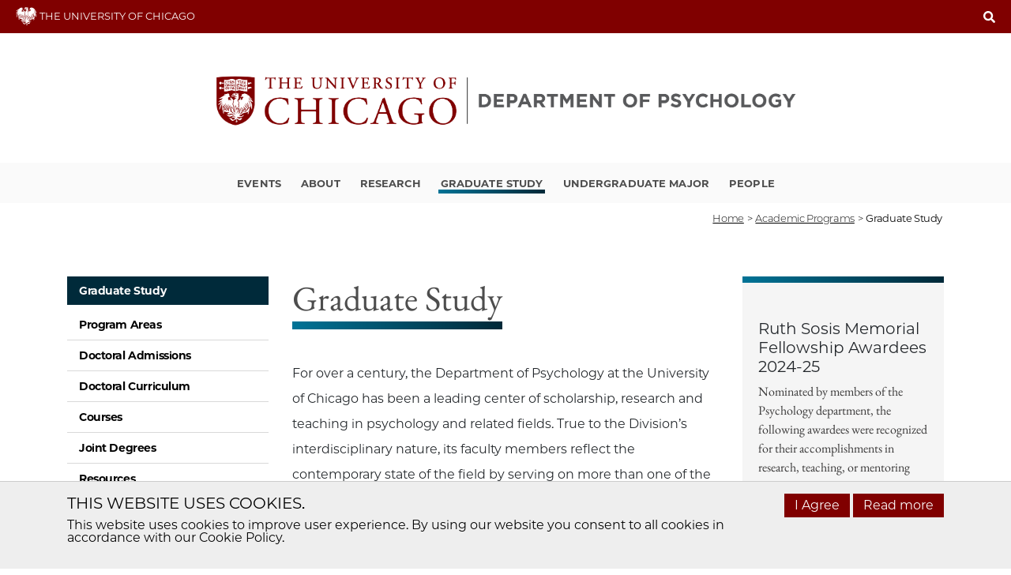

--- FILE ---
content_type: text/html; charset=UTF-8
request_url: https://psychology.uchicago.edu/graduate-study
body_size: 8641
content:

<!DOCTYPE html>
<html  lang="en" dir="ltr">
  <head>
    <meta charset="utf-8" />
<meta name="Generator" content="Drupal 10 (https://www.drupal.org)" />
<meta name="MobileOptimized" content="width" />
<meta name="HandheldFriendly" content="true" />
<meta name="viewport" content="width=device-width, initial-scale=1.0" />
<link rel="icon" href="/sites/default/files/favicon.ico" type="image/vnd.microsoft.icon" />
<link rel="canonical" href="https://psychology.uchicago.edu/graduate-study" />
<link rel="shortlink" href="https://psychology.uchicago.edu/node/23514" />

    <title>Graduate Study | Department of Psychology</title>
    <link rel="preload" href="https://uchicago-brand-fonts.s3.us-east-2.amazonaws.com/fonts/uchicago-sans-serif/UChicagoSansSerif-Regular.woff2" as="font" type="font/woff2" crossorigin="anonymous" />
    <link rel="preload" href="https://uchicago-brand-fonts.s3.us-east-2.amazonaws.com/fonts/uchicago-sans-serif/UChicagoSansSerif-Bold.woff2" as="font" type="font/woff2" crossorigin="anonymous" />
    <link rel="preload" href="https://uchicago-brand-fonts.s3.us-east-2.amazonaws.com/fonts/uchicago-serif/UChicagoSerif-Regular.woff2" as="font" type="font/woff2" crossorigin="anonymous" />
    <link rel="stylesheet" media="all" href="/libraries/slick/slick/slick.css?t98dg4" />
<link rel="stylesheet" media="all" href="/modules/contrib/slick/css/layout/slick.module.css?t98dg4" />
<link rel="stylesheet" media="all" href="/core/misc/components/progress.module.css?t98dg4" />
<link rel="stylesheet" media="all" href="/core/misc/components/ajax-progress.module.css?t98dg4" />
<link rel="stylesheet" media="all" href="/core/modules/system/css/components/align.module.css?t98dg4" />
<link rel="stylesheet" media="all" href="/core/modules/system/css/components/fieldgroup.module.css?t98dg4" />
<link rel="stylesheet" media="all" href="/core/modules/system/css/components/container-inline.module.css?t98dg4" />
<link rel="stylesheet" media="all" href="/core/modules/system/css/components/clearfix.module.css?t98dg4" />
<link rel="stylesheet" media="all" href="/core/modules/system/css/components/details.module.css?t98dg4" />
<link rel="stylesheet" media="all" href="/core/modules/system/css/components/hidden.module.css?t98dg4" />
<link rel="stylesheet" media="all" href="/core/modules/system/css/components/item-list.module.css?t98dg4" />
<link rel="stylesheet" media="all" href="/core/modules/system/css/components/js.module.css?t98dg4" />
<link rel="stylesheet" media="all" href="/core/modules/system/css/components/nowrap.module.css?t98dg4" />
<link rel="stylesheet" media="all" href="/core/modules/system/css/components/position-container.module.css?t98dg4" />
<link rel="stylesheet" media="all" href="/core/modules/system/css/components/reset-appearance.module.css?t98dg4" />
<link rel="stylesheet" media="all" href="/core/modules/system/css/components/resize.module.css?t98dg4" />
<link rel="stylesheet" media="all" href="/core/modules/system/css/components/system-status-counter.css?t98dg4" />
<link rel="stylesheet" media="all" href="/core/modules/system/css/components/system-status-report-counters.css?t98dg4" />
<link rel="stylesheet" media="all" href="/core/modules/system/css/components/system-status-report-general-info.css?t98dg4" />
<link rel="stylesheet" media="all" href="/core/modules/system/css/components/tablesort.module.css?t98dg4" />
<link rel="stylesheet" media="all" href="/modules/contrib/blazy/css/blazy.css?t98dg4" />
<link rel="stylesheet" media="all" href="/modules/contrib/blazy/css/components/blazy.loading.css?t98dg4" />
<link rel="stylesheet" media="all" href="/modules/contrib/paragraphs/css/paragraphs.unpublished.css?t98dg4" />
<link rel="stylesheet" media="all" href="/modules/custom/sidebar_block/css/sidebar-interaction.css?t98dg4" />
<link rel="stylesheet" media="all" href="//stackpath.bootstrapcdn.com/bootstrap/4.1.1/css/bootstrap.min.css" />
<link rel="stylesheet" media="all" href="//cdnjs.cloudflare.com/ajax/libs/font-awesome/4.7.0/css/font-awesome.min.css" />
<link rel="stylesheet" media="all" href="/themes/custom/uch_ssd/css/fonts.css?t98dg4" />
<link rel="stylesheet" media="all" href="/themes/custom/uch_ssd/css/theme.css?t98dg4" />

    <script type="application/json" data-drupal-selector="drupal-settings-json">{"path":{"baseUrl":"\/","pathPrefix":"","currentPath":"node\/23514","currentPathIsAdmin":false,"isFront":false,"currentLanguage":"en"},"pluralDelimiter":"\u0003","suppressDeprecationErrors":true,"gtag":{"tagId":"","consentMode":false,"otherIds":[],"events":[],"additionalConfigInfo":[]},"ajaxPageState":{"libraries":"[base64]","theme":"uch_ssd","theme_token":null},"ajaxTrustedUrl":[],"gtm":{"tagId":null,"settings":{"data_layer":"dataLayer","include_classes":false,"allowlist_classes":"","blocklist_classes":"","include_environment":false,"environment_id":"","environment_token":""},"tagIds":["GTM-NRPPNL92"]},"blazy":{"loadInvisible":false,"offset":100,"saveViewportOffsetDelay":50,"validateDelay":25,"container":"","loader":true,"unblazy":false,"visibleClass":false},"blazyIo":{"disconnect":false,"rootMargin":"0px","threshold":[0,0.25,0.5,0.75,1]},"slick":{"accessibility":true,"adaptiveHeight":false,"autoplay":false,"pauseOnHover":true,"pauseOnDotsHover":false,"pauseOnFocus":true,"autoplaySpeed":3000,"arrows":true,"downArrow":false,"downArrowTarget":"","downArrowOffset":0,"centerMode":false,"centerPadding":"50px","dots":false,"dotsClass":"slick-dots","draggable":true,"fade":false,"focusOnSelect":false,"infinite":true,"initialSlide":0,"lazyLoad":"ondemand","mouseWheel":false,"randomize":false,"rtl":false,"rows":1,"slidesPerRow":1,"slide":"","slidesToShow":1,"slidesToScroll":1,"speed":500,"swipe":true,"swipeToSlide":false,"edgeFriction":0.35,"touchMove":true,"touchThreshold":5,"useCSS":true,"cssEase":"ease","cssEaseBezier":"","cssEaseOverride":"","useTransform":true,"easing":"linear","variableWidth":false,"vertical":false,"verticalSwiping":false,"waitForAnimate":true},"bootstrap":{"forms_has_error_value_toggle":1,"modal_animation":1,"modal_backdrop":"true","modal_focus_input":1,"modal_keyboard":1,"modal_select_text":1,"modal_show":1,"modal_size":"","popover_enabled":1,"popover_animation":1,"popover_auto_close":1,"popover_container":"body","popover_content":"","popover_delay":"0","popover_html":0,"popover_placement":"right","popover_selector":"","popover_title":"","popover_trigger":"click","tooltip_enabled":1,"tooltip_animation":1,"tooltip_container":"body","tooltip_delay":"0","tooltip_html":0,"tooltip_placement":"auto left","tooltip_selector":"","tooltip_trigger":"hover"},"user":{"uid":0,"permissionsHash":"b12cc6c3b7c8d9a30fa47903b291397c2893a3352bc1904f50f5bdbab42658e9"}}</script>
<script src="/core/misc/drupalSettingsLoader.js?v=10.5.2"></script>
<script src="https://use.fontawesome.com/releases/v5.3.1/js/all.js" defer crossorigin="anonymous"></script>
<script src="https://use.fontawesome.com/releases/v5.3.1/js/v4-shims.js" defer crossorigin="anonymous"></script>
<script src="/modules/contrib/google_tag/js/gtag.js?t98dg4"></script>
<script src="/modules/contrib/google_tag/js/gtm.js?t98dg4"></script>

    <script async="async" src=https://apply-ssd.uchicago.edu/ping>/**/</script>

    <!-- Begin Constant Contact Active Forms -->
    <script> var _ctct_m = "d433884b5ec3e9086c82ddb7c1523b87"; </script>
    <script id="signupScript" src="//static.ctctcdn.com/js/signup-form-widget/current/signup-form-widget.min.js" async defer></script>
    <!-- End Constant Contact Active Forms -->
        </head>
  <body class="page-node-23514 group-theme-teal path-node page-node-type-department-pages has-glyphicons context-graduate-study">
    <a href="#main-content" class="visually-hidden focusable skip-link">
      Skip to main content
    </a>
    <noscript><iframe src="https://www.googletagmanager.com/ns.html?id=GTM-NRPPNL92"
                  height="0" width="0" style="display:none;visibility:hidden"></iframe></noscript>

      <div class="dialog-off-canvas-main-canvas" data-off-canvas-main-canvas>
    <header class="groups">
<div class="red-navbar">
  <div class="left-side">
    <a href="https://www.uchicago.edu/" title="University of Chicago">
      <img src="/themes/custom/uch_ssd/images/ssd-minilogo.svg" alt="Phil the Phoenix Logo">
      THE UNIVERSITY OF CHICAGO
    </a>
  </div>
  <div class="right-side">
    <form class="search-form" action="/search-page" method="get" role="search">
      <input id="search-keywords" class="search-key" placeholder="Search" maxlength="128" name="keys" size="20" type="text" value="" />
      <div class="form-control-btn" tabindex="0"><span class="fa fa-search"></span></div>
    </form>
    <div class="group-mini-menu d-none d-lg-block"></div>
    <div class="group-menu d-block d-lg-none">
      <nav class="navbar navbar-expand-lg w-100">
      <button class="navbar-toggler collapsed" type="button" data-toggle="collapse" data-target="#collapsibleNavbar">
        <span class="navbar-toggler-icon"></span>
        <span class="sr-only">Toggle Navbar</span>
      </button>
      <div class="collapse navbar-collapse" id="collapsibleNavbar">
          
      <ul class="menu menu--department-of-psychology-menu nav">
                      <li class="nav-item">
                                                          <a href="/events-page" class="nav-link" data-drupal-link-system-path="node/24349">Events <span class="caret"></span></a>
                <span class = "dropdown-toggle" data-toggle= "dropdown"></span>
                <ul class="dropdown-menu">
                      <li class="nav-item">
                                        <a href="/events/marylyn-c-grabosky-lecture-psychology-and-neuroscience-0" class="nav-link" data-drupal-link-system-path="node/33511">Marylyn C. Grabosky Lecture</a>
              </li>
        </ul>
  
              </li>
                      <li class="nav-item">
                                                          <a href="/about" class="nav-link" data-drupal-link-system-path="node/23508">About <span class="caret"></span></a>
                <span class = "dropdown-toggle" data-toggle= "dropdown"></span>
                <ul class="dropdown-menu">
                      <li class="nav-item">
                                        <a href="/news" class="nav-link" data-drupal-link-system-path="node/25563">News</a>
              </li>
                      <li class="nav-item">
                                        <a href="/about/diversity-and-inclusion" class="nav-link" data-drupal-link-system-path="node/23511">Diversity and Inclusion</a>
              </li>
                      <li class="nav-item">
                                        <a href="/about/contact-us" class="nav-link" data-drupal-link-system-path="node/23513">Contact Us</a>
              </li>
        </ul>
  
              </li>
                      <li class="nav-item">
                                                          <a href="/research" class="nav-link" data-drupal-link-system-path="node/23496">Research <span class="caret"></span></a>
                <span class = "dropdown-toggle" data-toggle= "dropdown"></span>
                <ul class="dropdown-menu">
                      <li class="nav-item">
                                        <a href="/research/labs" class="nav-link" data-drupal-link-system-path="node/23498">Labs</a>
              </li>
                      <li class="nav-item">
                                        <a href="/research/centers-and-institutes" class="nav-link" data-drupal-link-system-path="node/23497">Centers and Institutes</a>
              </li>
                      <li class="nav-item">
                                        <a href="/research/join-a-study" class="nav-link" data-drupal-link-system-path="node/23499">Join a Study</a>
              </li>
        </ul>
  
              </li>
                      <li class="nav-item">
                                                          <a href="/graduate-study" class="nav-link is-active" data-drupal-link-system-path="node/23514" aria-current="page">Graduate Study <span class="caret"></span></a>
                <span class = "dropdown-toggle" data-toggle= "dropdown"></span>
                <ul class="dropdown-menu">
                      <li class="nav-item">
                                        <a href="/graduate-study/program-areas" class="nav-link" data-drupal-link-system-path="node/23515">Program Areas</a>
                <span class = "dropdown-toggle" data-toggle= "dropdown"></span>
                <ul class="dropdown-menu">
                      <li class="nav-item">
                                        <a href="/graduate-study/program-areas/cognition" class="nav-link" data-drupal-link-system-path="node/23516">Cognition</a>
              </li>
                      <li class="nav-item">
                                        <a href="/graduate-study/program-areas/computational-cognitive-neuroscience" class="nav-link" data-drupal-link-system-path="node/23517">Computational Cognitive Neuroscience</a>
              </li>
                      <li class="nav-item">
                                        <a href="/graduate-study/program-areas/developmental" class="nav-link" data-drupal-link-system-path="node/23518">Developmental</a>
              </li>
                      <li class="nav-item">
                                        <a href="/graduate-study/program-areas/integrative-neuroscience" class="nav-link" data-drupal-link-system-path="node/23519">Integrative Neuroscience</a>
              </li>
                      <li class="nav-item">
                                        <a href="/graduate-study/program-areas/social-psychology" class="nav-link" data-drupal-link-system-path="node/23520">Social Psychology</a>
              </li>
        </ul>
  
              </li>
                      <li class="nav-item">
                                        <a href="/graduate-study/doctoral-admissions" class="nav-link" data-drupal-link-system-path="node/23521">Doctoral Admissions</a>
                <span class = "dropdown-toggle" data-toggle= "dropdown"></span>
                <ul class="dropdown-menu">
                      <li class="nav-item">
                                        <a href="/graduate-study/doctoral-admissions/how-to-apply" class="nav-link" data-drupal-link-system-path="node/23522">How To Apply</a>
              </li>
                      <li class="nav-item">
                                        <a href="/graduate-study/doctoral-admissions/preparation-timeline" class="nav-link" data-drupal-link-system-path="node/23524">Preparation Timeline</a>
              </li>
        </ul>
  
              </li>
                      <li class="nav-item">
                                        <a href="/graduate-study/doctoral-curriculum" class="nav-link" data-drupal-link-system-path="node/23528">Doctoral Curriculum</a>
                <span class = "dropdown-toggle" data-toggle= "dropdown"></span>
                <ul class="dropdown-menu">
                      <li class="nav-item">
                                        <a href="/graduate-study/doctoral-curriculum/cognition" class="nav-link" data-drupal-link-system-path="node/23529">Cognition</a>
              </li>
                      <li class="nav-item">
                                        <a href="/graduate-study/doctoral-curriculum/computational-cognitive-neuroscience" class="nav-link" data-drupal-link-system-path="node/23530">Computational Cognitive Neuroscience</a>
              </li>
                      <li class="nav-item">
                                        <a href="/graduate-study/doctoral-curriculum/developmental" class="nav-link" data-drupal-link-system-path="node/23531">Developmental</a>
              </li>
                      <li class="nav-item">
                                        <a href="/graduate-study/doctoral-curriculum/integrative-neuroscience" class="nav-link" data-drupal-link-system-path="node/23532">Integrative Neuroscience</a>
              </li>
                      <li class="nav-item">
                                        <a href="/graduate-study/doctoral-curriculum/social-psychology" class="nav-link" data-drupal-link-system-path="node/23533">Social Psychology</a>
              </li>
        </ul>
  
              </li>
                      <li class="nav-item">
                                        <a href="/graduate-study/courses-2023-24" class="nav-link" data-drupal-link-system-path="node/23534">Courses</a>
              </li>
                      <li class="nav-item">
                                        <a href="/graduate-study/joint-degrees" class="nav-link" data-drupal-link-system-path="node/23536">Joint Degrees</a>
              </li>
                      <li class="nav-item">
                                        <a href="/graduate-study/resources" class="nav-link" data-drupal-link-system-path="node/23535">Resources</a>
                <span class = "dropdown-toggle" data-toggle= "dropdown"></span>
                <ul class="dropdown-menu">
                      <li class="nav-item">
                                        <a href="/graduate-study/resources/teaching-at-uchicago" class="nav-link" data-drupal-link-system-path="node/23537">Teaching at UChicago</a>
              </li>
                      <li class="nav-item">
                                        <a href="/graduate-study/resources/fellowships-and-grants" class="nav-link" data-drupal-link-system-path="node/23538">Fellowships and Grants</a>
              </li>
                      <li class="nav-item">
                                        <a href="/graduate-study/resources/career-development" class="nav-link" data-drupal-link-system-path="node/23539">Career Development</a>
              </li>
                      <li class="nav-item">
                                        <a href="/graduate-study/resources/pgso" class="nav-link" data-drupal-link-system-path="node/23540">Psych Graduate Student Organization</a>
              </li>
                      <li class="nav-item">
                                        <a href="/graduate-study/resources/contact-us" class="nav-link" data-drupal-link-system-path="node/23541">Contact Us</a>
              </li>
        </ul>
  
              </li>
        </ul>
  
              </li>
                      <li class="nav-item">
                                                          <a href="/undergraduate-major" class="nav-link" data-drupal-link-system-path="node/23487">Undergraduate Major <span class="caret"></span></a>
                <span class = "dropdown-toggle" data-toggle= "dropdown"></span>
                <ul class="dropdown-menu">
                      <li class="nav-item">
                                        <a href="/undergraduate-major/requirements" class="nav-link" data-drupal-link-system-path="node/23489">Requirements</a>
                <span class = "dropdown-toggle" data-toggle= "dropdown"></span>
                <ul class="dropdown-menu">
                      <li class="nav-item">
                                        <a href="/undergraduate-major/requirements/honors" title="Requirements for Honors" class="nav-link" data-drupal-link-system-path="node/23488">Honors</a>
              </li>
        </ul>
  
              </li>
                      <li class="nav-item">
                                        <a href="/undergraduate-major/research-opportunities" class="nav-link" data-drupal-link-system-path="node/23490">Research Opportunities</a>
                <span class = "dropdown-toggle" data-toggle= "dropdown"></span>
                <ul class="dropdown-menu">
                      <li class="nav-item">
                                        <a href="/undergraduate-major/research-opportunities/earl-franklin-summer-fellowships" class="nav-link" data-drupal-link-system-path="node/26415">Earl R. Franklin Research Fellowships</a>
              </li>
        </ul>
  
              </li>
                      <li class="nav-item">
                                        <a href="/undergraduate-major/events" class="nav-link" data-drupal-link-system-path="node/23491">Events</a>
              </li>
                      <li class="nav-item">
                                        <a href="/undergraduate-major/courses" class="nav-link" data-drupal-link-system-path="node/23492">Courses</a>
              </li>
                      <li class="nav-item">
                                        <a href="/undergraduate-major/psychology-club" class="nav-link" data-drupal-link-system-path="node/23493">Psychology Club</a>
              </li>
                      <li class="nav-item">
                                        <a href="/undergraduate-major/contact-us" class="nav-link" data-drupal-link-system-path="node/23494">Contact Us</a>
              </li>
        </ul>
  
              </li>
                      <li class="nav-item">
                                                          <a href="/people" class="nav-link" data-drupal-link-system-path="node/23500">People <span class="caret"></span></a>
                <span class = "dropdown-toggle" data-toggle= "dropdown"></span>
                <ul class="dropdown-menu">
                      <li class="nav-item">
                                        <a href="/people/faculty" class="nav-link" data-drupal-link-system-path="node/23501">Faculty</a>
              </li>
                      <li class="nav-item">
                                        <a href="/people/instructors-and-academic-appointees" class="nav-link" data-drupal-link-system-path="node/23502">Instructors and Academic Appointees</a>
              </li>
                      <li class="nav-item">
                                        <a href="/people/department-associates" class="nav-link" data-drupal-link-system-path="node/23503">Department Associates</a>
              </li>
                      <li class="nav-item">
                                        <a href="/people/postdocs" class="nav-link" data-drupal-link-system-path="node/23504">Postdocs</a>
              </li>
                      <li class="nav-item">
                                        <a href="/people/doctoral-students" class="nav-link" data-drupal-link-system-path="node/23505">Doctoral Students</a>
              </li>
                      <li class="nav-item">
                                        <a href="/people/staff" class="nav-link" data-drupal-link-system-path="node/23506">Staff</a>
              </li>
                      <li class="nav-item">
                                        <a href="/people/emeriti" class="nav-link" data-drupal-link-system-path="node/26502">Emeriti</a>
              </li>
        </ul>
  
              </li>
        </ul>
  

        <div class="mobile-subnav d-lg-none">
          
        </div>
      </div>
      </nav>
    </div>
  </div>
</div>
<a href="https://psychology.uchicago.edu/">
<div class="group-logo d-none d-lg-block d-xl-block"><img src="/sites/default/files/2023-07/UChicago_Psychology__Horizontal_Color%20RGB.png" alt="UC  Logo"></div>
<div class="group-logo-mobile d-lg-none d-xl-none"><img src="/sites/default/files/2023-07/UChicago_Psychology__Vertical_Color%20RGB.png" alt="UC  Logo"></div>
</a>
<div class="group-menu d-none d-lg-block">
  <nav class="navbar navbar-expand-lg w-100">
    <div class="collapse navbar-collapse">
        
      <ul class="menu menu--department-of-psychology-menu nav">
                      <li class="nav-item">
                                                          <a href="/events-page" class="nav-link" data-drupal-link-system-path="node/24349">Events <span class="caret"></span></a>
                <span class = "dropdown-toggle" data-toggle= "dropdown"></span>
                <ul class="dropdown-menu">
                      <li class="nav-item">
                                        <a href="/events/marylyn-c-grabosky-lecture-psychology-and-neuroscience-0" class="nav-link" data-drupal-link-system-path="node/33511">Marylyn C. Grabosky Lecture</a>
              </li>
        </ul>
  
              </li>
                      <li class="nav-item">
                                                          <a href="/about" class="nav-link" data-drupal-link-system-path="node/23508">About <span class="caret"></span></a>
                <span class = "dropdown-toggle" data-toggle= "dropdown"></span>
                <ul class="dropdown-menu">
                      <li class="nav-item">
                                        <a href="/news" class="nav-link" data-drupal-link-system-path="node/25563">News</a>
              </li>
                      <li class="nav-item">
                                        <a href="/about/diversity-and-inclusion" class="nav-link" data-drupal-link-system-path="node/23511">Diversity and Inclusion</a>
              </li>
                      <li class="nav-item">
                                        <a href="/about/contact-us" class="nav-link" data-drupal-link-system-path="node/23513">Contact Us</a>
              </li>
        </ul>
  
              </li>
                      <li class="nav-item">
                                                          <a href="/research" class="nav-link" data-drupal-link-system-path="node/23496">Research <span class="caret"></span></a>
                <span class = "dropdown-toggle" data-toggle= "dropdown"></span>
                <ul class="dropdown-menu">
                      <li class="nav-item">
                                        <a href="/research/labs" class="nav-link" data-drupal-link-system-path="node/23498">Labs</a>
              </li>
                      <li class="nav-item">
                                        <a href="/research/centers-and-institutes" class="nav-link" data-drupal-link-system-path="node/23497">Centers and Institutes</a>
              </li>
                      <li class="nav-item">
                                        <a href="/research/join-a-study" class="nav-link" data-drupal-link-system-path="node/23499">Join a Study</a>
              </li>
        </ul>
  
              </li>
                      <li class="nav-item">
                                                          <a href="/graduate-study" class="nav-link is-active" data-drupal-link-system-path="node/23514" aria-current="page">Graduate Study <span class="caret"></span></a>
                <span class = "dropdown-toggle" data-toggle= "dropdown"></span>
                <ul class="dropdown-menu">
                      <li class="nav-item">
                                        <a href="/graduate-study/program-areas" class="nav-link" data-drupal-link-system-path="node/23515">Program Areas</a>
                <span class = "dropdown-toggle" data-toggle= "dropdown"></span>
                <ul class="dropdown-menu">
                      <li class="nav-item">
                                        <a href="/graduate-study/program-areas/cognition" class="nav-link" data-drupal-link-system-path="node/23516">Cognition</a>
              </li>
                      <li class="nav-item">
                                        <a href="/graduate-study/program-areas/computational-cognitive-neuroscience" class="nav-link" data-drupal-link-system-path="node/23517">Computational Cognitive Neuroscience</a>
              </li>
                      <li class="nav-item">
                                        <a href="/graduate-study/program-areas/developmental" class="nav-link" data-drupal-link-system-path="node/23518">Developmental</a>
              </li>
                      <li class="nav-item">
                                        <a href="/graduate-study/program-areas/integrative-neuroscience" class="nav-link" data-drupal-link-system-path="node/23519">Integrative Neuroscience</a>
              </li>
                      <li class="nav-item">
                                        <a href="/graduate-study/program-areas/social-psychology" class="nav-link" data-drupal-link-system-path="node/23520">Social Psychology</a>
              </li>
        </ul>
  
              </li>
                      <li class="nav-item">
                                        <a href="/graduate-study/doctoral-admissions" class="nav-link" data-drupal-link-system-path="node/23521">Doctoral Admissions</a>
                <span class = "dropdown-toggle" data-toggle= "dropdown"></span>
                <ul class="dropdown-menu">
                      <li class="nav-item">
                                        <a href="/graduate-study/doctoral-admissions/how-to-apply" class="nav-link" data-drupal-link-system-path="node/23522">How To Apply</a>
              </li>
                      <li class="nav-item">
                                        <a href="/graduate-study/doctoral-admissions/preparation-timeline" class="nav-link" data-drupal-link-system-path="node/23524">Preparation Timeline</a>
              </li>
        </ul>
  
              </li>
                      <li class="nav-item">
                                        <a href="/graduate-study/doctoral-curriculum" class="nav-link" data-drupal-link-system-path="node/23528">Doctoral Curriculum</a>
                <span class = "dropdown-toggle" data-toggle= "dropdown"></span>
                <ul class="dropdown-menu">
                      <li class="nav-item">
                                        <a href="/graduate-study/doctoral-curriculum/cognition" class="nav-link" data-drupal-link-system-path="node/23529">Cognition</a>
              </li>
                      <li class="nav-item">
                                        <a href="/graduate-study/doctoral-curriculum/computational-cognitive-neuroscience" class="nav-link" data-drupal-link-system-path="node/23530">Computational Cognitive Neuroscience</a>
              </li>
                      <li class="nav-item">
                                        <a href="/graduate-study/doctoral-curriculum/developmental" class="nav-link" data-drupal-link-system-path="node/23531">Developmental</a>
              </li>
                      <li class="nav-item">
                                        <a href="/graduate-study/doctoral-curriculum/integrative-neuroscience" class="nav-link" data-drupal-link-system-path="node/23532">Integrative Neuroscience</a>
              </li>
                      <li class="nav-item">
                                        <a href="/graduate-study/doctoral-curriculum/social-psychology" class="nav-link" data-drupal-link-system-path="node/23533">Social Psychology</a>
              </li>
        </ul>
  
              </li>
                      <li class="nav-item">
                                        <a href="/graduate-study/courses-2023-24" class="nav-link" data-drupal-link-system-path="node/23534">Courses</a>
              </li>
                      <li class="nav-item">
                                        <a href="/graduate-study/joint-degrees" class="nav-link" data-drupal-link-system-path="node/23536">Joint Degrees</a>
              </li>
                      <li class="nav-item">
                                        <a href="/graduate-study/resources" class="nav-link" data-drupal-link-system-path="node/23535">Resources</a>
                <span class = "dropdown-toggle" data-toggle= "dropdown"></span>
                <ul class="dropdown-menu">
                      <li class="nav-item">
                                        <a href="/graduate-study/resources/teaching-at-uchicago" class="nav-link" data-drupal-link-system-path="node/23537">Teaching at UChicago</a>
              </li>
                      <li class="nav-item">
                                        <a href="/graduate-study/resources/fellowships-and-grants" class="nav-link" data-drupal-link-system-path="node/23538">Fellowships and Grants</a>
              </li>
                      <li class="nav-item">
                                        <a href="/graduate-study/resources/career-development" class="nav-link" data-drupal-link-system-path="node/23539">Career Development</a>
              </li>
                      <li class="nav-item">
                                        <a href="/graduate-study/resources/pgso" class="nav-link" data-drupal-link-system-path="node/23540">Psych Graduate Student Organization</a>
              </li>
                      <li class="nav-item">
                                        <a href="/graduate-study/resources/contact-us" class="nav-link" data-drupal-link-system-path="node/23541">Contact Us</a>
              </li>
        </ul>
  
              </li>
        </ul>
  
              </li>
                      <li class="nav-item">
                                                          <a href="/undergraduate-major" class="nav-link" data-drupal-link-system-path="node/23487">Undergraduate Major <span class="caret"></span></a>
                <span class = "dropdown-toggle" data-toggle= "dropdown"></span>
                <ul class="dropdown-menu">
                      <li class="nav-item">
                                        <a href="/undergraduate-major/requirements" class="nav-link" data-drupal-link-system-path="node/23489">Requirements</a>
                <span class = "dropdown-toggle" data-toggle= "dropdown"></span>
                <ul class="dropdown-menu">
                      <li class="nav-item">
                                        <a href="/undergraduate-major/requirements/honors" title="Requirements for Honors" class="nav-link" data-drupal-link-system-path="node/23488">Honors</a>
              </li>
        </ul>
  
              </li>
                      <li class="nav-item">
                                        <a href="/undergraduate-major/research-opportunities" class="nav-link" data-drupal-link-system-path="node/23490">Research Opportunities</a>
                <span class = "dropdown-toggle" data-toggle= "dropdown"></span>
                <ul class="dropdown-menu">
                      <li class="nav-item">
                                        <a href="/undergraduate-major/research-opportunities/earl-franklin-summer-fellowships" class="nav-link" data-drupal-link-system-path="node/26415">Earl R. Franklin Research Fellowships</a>
              </li>
        </ul>
  
              </li>
                      <li class="nav-item">
                                        <a href="/undergraduate-major/events" class="nav-link" data-drupal-link-system-path="node/23491">Events</a>
              </li>
                      <li class="nav-item">
                                        <a href="/undergraduate-major/courses" class="nav-link" data-drupal-link-system-path="node/23492">Courses</a>
              </li>
                      <li class="nav-item">
                                        <a href="/undergraduate-major/psychology-club" class="nav-link" data-drupal-link-system-path="node/23493">Psychology Club</a>
              </li>
                      <li class="nav-item">
                                        <a href="/undergraduate-major/contact-us" class="nav-link" data-drupal-link-system-path="node/23494">Contact Us</a>
              </li>
        </ul>
  
              </li>
                      <li class="nav-item">
                                                          <a href="/people" class="nav-link" data-drupal-link-system-path="node/23500">People <span class="caret"></span></a>
                <span class = "dropdown-toggle" data-toggle= "dropdown"></span>
                <ul class="dropdown-menu">
                      <li class="nav-item">
                                        <a href="/people/faculty" class="nav-link" data-drupal-link-system-path="node/23501">Faculty</a>
              </li>
                      <li class="nav-item">
                                        <a href="/people/instructors-and-academic-appointees" class="nav-link" data-drupal-link-system-path="node/23502">Instructors and Academic Appointees</a>
              </li>
                      <li class="nav-item">
                                        <a href="/people/department-associates" class="nav-link" data-drupal-link-system-path="node/23503">Department Associates</a>
              </li>
                      <li class="nav-item">
                                        <a href="/people/postdocs" class="nav-link" data-drupal-link-system-path="node/23504">Postdocs</a>
              </li>
                      <li class="nav-item">
                                        <a href="/people/doctoral-students" class="nav-link" data-drupal-link-system-path="node/23505">Doctoral Students</a>
              </li>
                      <li class="nav-item">
                                        <a href="/people/staff" class="nav-link" data-drupal-link-system-path="node/23506">Staff</a>
              </li>
                      <li class="nav-item">
                                        <a href="/people/emeriti" class="nav-link" data-drupal-link-system-path="node/26502">Emeriti</a>
              </li>
        </ul>
  
              </li>
        </ul>
  

      <div class="mobile-subnav d-lg-none">
        
      </div>
    </div>
  </nav>
</div>
</header>

  <div class="page-content-wrap" id="main-content" role="main">
    
      


  <div class="container breadcrumbs-block-container p-md-0">
  <nav class="breadcrumb-wrapper" aria-label="Breadcrumb">
    <ol class="breadcrumb">
                        <li >
            <a href="https://psychology.uchicago.edu/">Home</a>
          </li>
          <li>
            &gt;
          </li>
                                <li >
            <a href="/academic-programs">academic programs</a>
          </li>
          <li>
            &gt;
          </li>
                                <li >
            <span class='current-page' aria-current=page>graduate study</span>
          </li>
                  </ol>
  </nav>
</div>

<div class="container">
      <div class="row">
              <div class="col-lg-3 col-md-4">
          <div class="side-bar"><ul class='sidebar-block-menu' role='list'><li class='parent'><a href="/graduate-study">Graduate Study</a></li><li><ul class='no-sibling'><li><a href="/graduate-study/program-areas">Program Areas</a></li><li><a href="/graduate-study/doctoral-admissions">Doctoral Admissions</a></li><li><a href="/graduate-study/doctoral-curriculum">Doctoral Curriculum</a></li><li><a href="/graduate-study/courses-2023-24">Courses</a></li><li><a href="/graduate-study/joint-degrees">Joint Degrees</a></li><li><a href="/graduate-study/resources">Resources</a></li></li></ul></div>
          
        </div>
        <div class="col-lg-6 col-md-8">
                      <h1 class="department-title title-shrinkwrap"><span>Graduate Study</span></h1>
                       <div class="paragraph paragraph--type--uc-text-block paragraph--view-mode--default">
               <p>For over a century, the Department of Psychology at the University of Chicago has been a leading center of scholarship, research and teaching in psychology and related fields. True to the Division’s interdisciplinary nature, its faculty members reflect the contemporary state of the field by serving on more than one of the department’s programs in cognition, computational cognitive neuroscience, developmental psychology, integrative neuroscience, and social psychology. Additionally, the department maintains close connections with other areas of the university: faculty and students participate in courses, colloquia, workshops, and joint research ventures with scholars in related departments including anthropology, biology, computer science, education, linguistics, and philosophy, and in the University’s professional schools of business, public policy, law, medicine, and social service administration.<br>
<br>
The Department of Psychology is world renowned for its legacy of field-defining discoveries and innovative research. Faculty and graduate students are breaking new ground at the intersection of key areas of psychological sciences. If you are interested in beginning your career in one of the most exciting departments in the world, explore our areas of research specialization and the doctoral curriculum.</p>

      </div>


        </div>
        <div class="col-lg-3 col-md-12 right-sidebar" role="complementary">
               <div class="paragraph paragraph--type--uc-short-content-detail paragraph--view-mode--default">
    <div class="top-bar"></div>
    <div class="image">
        
    </div>
    <div class="description-container">
      <div class="title title-shrinkwrap">
        
      </div>
      <div class="description">
           <h5>Ruth Sosis Memorial Fellowship Awardees<br>2024-25</h5><p>Nominated by members of the Psychology department, the following awardees were recognized for their accomplishments in research, teaching, or mentoring and service to the department.</p><ul><li><a href="https://psychology.uchicago.edu/directory/anna-corriveau">Youngjae Cha</a></li><li><a href="https://psychology.uchicago.edu/directory/henry-jones">Henry Jones</a></li><li><a href="https://psychology.uchicago.edu/directory/radhika-santhanagopalan">Radhika Santhanagopalan</a></li><li><a href="https://psychology.uchicago.edu/directory/chong-zhao" target="_blank">Katie Vasquez</a></li></ul>

      </div>
    </div>
  </div>


        </div>
          </div>
  </div>
<div id="lower-content">
  
</div>
<div class="container">
  <div class="row">
    <div class="col-lg-12 col-md-12">
    
    </div>
  </div>
</div>



  </div>

<footer class="group-footer">
           <div class="paragraph paragraph--type--uc-footer paragraph--view-mode--default">
    <div class="right-container">
      <div class="description">
           <p>Follow us on social platforms for information about upcoming events and the latest news about the Department of Psychology.</p>

      </div>
      <div class="social-media-links">
                             <a href="   https://www.facebook.com/uchicagopsychology/
" aria-label="Follow us on facebook">
          <img class="img-fluid"  src="/themes/custom/uch_ssd/images/fb.png" alt="Follow us on facebook"/>
        </a>
                          <a href="   https://twitter.com/UChicagoSSD
" aria-label="Follow us on twitter">
          <img class="img-fluid"  src="/themes/custom/uch_ssd/images/x-twitter.png" alt="Follow us on twitter"/>
        </a>
                          <a href="   https://www.youtube.com/playlist?list=PLuGHfVNSITJeHypLjUyfPh-NVqNu1Afwp
" aria-label="Follow us on youtube">
          <img class="img-fluid"  src="/themes/custom/uch_ssd/images/youtube.png" alt="Follow us on youtube"/>
        </a>
          

      </div>
    </div>
    <div class="left-container">
      <div class="footer-department-info">
        <div class="logo-info">
          <a href="https://www.uchicago.edu">
            <img class="img-fluid" src="/themes/custom/uch_ssd/images/uchicagologo.png" alt="The University of Chicago">
          </a>
        </div>
        <div class="address-info">
               <div class="paragraph paragraph--type--department-address paragraph--view-mode--default">
          <div class="department-name">
      <a href="/">Department of Psychology</a>
  </div>
<div class="school-name">
      <a href="https://www.uchicago.edu/">University of Chicago</a>
  </div>
<div class="address-one">
     5848 S. University Avenue
  </div>
<div class="address-two">
     Chicago, Illinois 60637
  </div>
<div class="country">
     United States
  </div>
<div class="phone-number">
     773.702.8403
  </div>

      </div>


        </div>
        <div class="footer-menu-item">
                    
          <div class="global-links">
          <a href="https://diversityandinclusion.uchicago.edu">Diversity</a>
          <a href="https://www.uchicago.edu/non-discrimination">Non-Discrimination Statement</a>
          <a href="https://accessibility.uchicago.edu/">Accessibility</a>
          <a href="https://privacy.uchicago.edu/privacy-policy/">Privacy Policy</a>
          </div>
        </div>
      </div>
      <div class="copyright">
        <span>&copy; 2026 The University of Chicago</span>
      </div>
    </div>
  </div>


  </footer>

  </div>

    
    <div class="cookie-notice-container d-none">
<div class="container">
  <span id="cn-notice-text" class="cn-text-container">
  <h5 id="cookie_heading">This Website Uses Cookies.</h5>
  <p>This website uses cookies to improve user experience. By using our website you consent to all cookies in accordance with our Cookie Policy.</p>
  </span>
  <span id="cn-notice-buttons" class="cn-buttons-container">  
    <a href="#" id="cn-accept-cookie" data-cookie-set="accept" class="cn-set-cookie cn-button btn" aria-label="I Agree">I Agree</a>
    <a href="https://grad.uchicago.edu/about-us/privacy-notice/" target="_blank" id="cn-more-info" class="cn-more-info cn-button btn" aria-label="Read more">Read more</a>
  </span>
</div>
</div>    <script src="/modules/contrib/blazy/js/polyfill/blazy.polyfill.min.js?t98dg4"></script>
<script src="/modules/contrib/blazy/js/polyfill/blazy.classlist.min.js?t98dg4"></script>
<script src="/modules/contrib/blazy/js/polyfill/blazy.promise.min.js?t98dg4"></script>
<script src="/modules/contrib/blazy/js/polyfill/blazy.raf.min.js?t98dg4"></script>
<script src="/core/assets/vendor/underscore/underscore-min.js?v=1.13.7"></script>
<script src="/modules/contrib/jquery_once/lib/jquery_3.7.1_jquery.min.js?v=3.7.1"></script>
<script src="/core/assets/vendor/once/once.min.js?v=1.0.1"></script>
<script src="/modules/contrib/jquery_once/lib/jquery-once-2.2.3/jquery.once.min.js?v=2.2.3"></script>
<script src="/core/misc/drupal.js?v=10.5.2"></script>
<script src="/core/misc/drupal.init.js?v=10.5.2"></script>
<script src="/core/misc/debounce.js?v=10.5.2"></script>
<script src="/modules/contrib/blazy/js/dblazy.min.js?t98dg4"></script>
<script src="/modules/contrib/blazy/js/plugin/blazy.once.min.js?t98dg4"></script>
<script src="/modules/contrib/blazy/js/plugin/blazy.sanitizer.min.js?t98dg4"></script>
<script src="/modules/contrib/blazy/js/plugin/blazy.dom.min.js?t98dg4"></script>
<script src="/modules/contrib/blazy/js/base/blazy.base.min.js?t98dg4"></script>
<script src="/modules/contrib/blazy/js/plugin/blazy.dataset.min.js?t98dg4"></script>
<script src="/modules/contrib/blazy/js/plugin/blazy.viewport.min.js?t98dg4"></script>
<script src="/modules/contrib/blazy/js/plugin/blazy.xlazy.min.js?t98dg4"></script>
<script src="/modules/contrib/blazy/js/plugin/blazy.observer.min.js?t98dg4"></script>
<script src="/modules/contrib/blazy/js/plugin/blazy.loading.min.js?t98dg4"></script>
<script src="/modules/contrib/blazy/js/polyfill/blazy.webp.min.js?t98dg4"></script>
<script src="/modules/contrib/blazy/js/base/blazy.min.js?t98dg4"></script>
<script src="/modules/contrib/blazy/js/base/io/bio.min.js?t98dg4"></script>
<script src="/libraries/slick/slick/slick.min.js?v=1.x"></script>
<script src="/modules/contrib/blazy/js/base/io/bio.media.min.js?t98dg4"></script>
<script src="/modules/contrib/blazy/js/base/blazy.drupal.min.js?t98dg4"></script>
<script src="/modules/contrib/blazy/js/blazy.load.min.js?t98dg4"></script>
<script src="/core/assets/vendor/tabbable/index.umd.min.js?v=6.2.0"></script>
<script src="/themes/contrib/bootstrap/js/bootstrap-pre-init.js?t98dg4"></script>
<script src="/themes/custom/uch_ssd/js/custom.js?t98dg4"></script>
<script src="/themes/custom/uch_ssd/js/tab.js?t98dg4"></script>
<script src="https://www.youvisit.com/tour/Embed/js3"></script>
<script src="//cdnjs.cloudflare.com/ajax/libs/popper.js/1.14.3/umd/popper.min.js"></script>
<script src="//stackpath.bootstrapcdn.com/bootstrap/4.1.1/js/bootstrap.min.js"></script>
<script src="/themes/contrib/bootstrap/js/drupal.bootstrap.js?t98dg4"></script>
<script src="/themes/contrib/bootstrap/js/attributes.js?t98dg4"></script>
<script src="/themes/contrib/bootstrap/js/theme.js?t98dg4"></script>
<script src="/themes/contrib/bootstrap/js/popover.js?t98dg4"></script>
<script src="/themes/contrib/bootstrap/js/tooltip.js?t98dg4"></script>
<script src="/core/misc/progress.js?v=10.5.2"></script>
<script src="/themes/contrib/bootstrap/js/misc/progress.js?t98dg4"></script>
<script src="/core/assets/vendor/loadjs/loadjs.min.js?v=4.3.0"></script>
<script src="/core/misc/announce.js?v=10.5.2"></script>
<script src="/core/misc/message.js?v=10.5.2"></script>
<script src="/themes/contrib/bootstrap/js/misc/message.js?t98dg4"></script>
<script src="/core/misc/ajax.js?v=10.5.2"></script>
<script src="/themes/contrib/bootstrap/js/misc/ajax.js?t98dg4"></script>
<script src="/modules/contrib/google_tag/js/gtag.ajax.js?t98dg4"></script>
<script src="/modules/custom/sidebar_block/js/sidebar-interaction.js?v=1.x"></script>
<script src="/modules/contrib/slick/js/slick.load.min.js?v=10.5.2"></script>
<script src="/themes/custom/uch_ssd/js/slick.js?t98dg4"></script>

  </body>
</html>


--- FILE ---
content_type: text/css
request_url: https://psychology.uchicago.edu/themes/custom/uch_ssd/css/fonts.css?t98dg4
body_size: 109
content:
@font-face {
  font-family: "UChicagoSansSerif";
  font-style: normal;
  font-stretch: normal;
  font-display: swap;
  font-weight: 300;
  src: url('https://uchicago-brand-fonts.s3.us-east-2.amazonaws.com/fonts/uchicago-sans-serif/UChicagoSansSerif-Light.woff2') format('woff2'), 
       url('https://uchicago-brand-fonts.s3.us-east-2.amazonaws.com/fonts/uchicago-sans-serif/UChicagoSansSerif-Light.woff') format('woff'),
       url('https://uchicago-brand-fonts.s3.us-east-2.amazonaws.com/fonts/uchicago-sans-serif/UChicagoSansSerif-Light.otf') format('otf');
}
@font-face {
  font-family: "UChicagoSansSerif";
  font-style: italic;
  font-stretch: normal;
  font-display: swap;
  font-weight: 300;
  src: url('https://uchicago-brand-fonts.s3.us-east-2.amazonaws.com/fonts/uchicago-sans-serif/UChicagoSansSerif-LightItalic.woff2') format('woff2'), 
       url('https://uchicago-brand-fonts.s3.us-east-2.amazonaws.com/fonts/uchicago-sans-serif/UChicagoSansSerif-LightItalic.woff') format('woff'),
       url('https://uchicago-brand-fonts.s3.us-east-2.amazonaws.com/fonts/uchicago-sans-serif/UChicagoSansSerif-LightItalic.otf') format('otf');
}
@font-face {
  font-family: "UChicagoSansSerif";
  font-style: normal;
  font-stretch: normal;
  font-display: swap;
  font-weight: 400;
  src: url('https://uchicago-brand-fonts.s3.us-east-2.amazonaws.com/fonts/uchicago-sans-serif/UChicagoSansSerif-Regular.woff2') format('woff2'),
       url('https://uchicago-brand-fonts.s3.us-east-2.amazonaws.com/fonts/uchicago-sans-serif/UChicagoSansSerif-Regular.woff') format('woff'),
       url('https://uchicago-brand-fonts.s3.us-east-2.amazonaws.com/fonts/uchicago-sans-serif/UChicagoSansSerif-Regular.otf') format('otf');
}
@font-face {
  font-family: "UChicagoSansSerif";
  font-style: italic;
  font-stretch: normal;
  font-display: swap;
  font-weight: 400;
  src: url('https://uchicago-brand-fonts.s3.us-east-2.amazonaws.com/fonts/uchicago-sans-serif/UChicagoSansSerif-RegularItalic.woff2') format('woff2'), 
       url('https://uchicago-brand-fonts.s3.us-east-2.amazonaws.com/fonts/uchicago-sans-serif/UChicagoSansSerif-RegularItalic.woff') format('woff'),
       url('https://uchicago-brand-fonts.s3.us-east-2.amazonaws.com/fonts/uchicago-sans-serif/UChicagoSansSerif-RegularItalic.otf') format('otf');
}
@font-face {
  font-family: "UChicagoSansSerif";
  font-style: normal;
  font-stretch: normal;
  font-display: swap;
  font-weight: 600;
  src: url('https://uchicago-brand-fonts.s3.us-east-2.amazonaws.com/fonts/uchicago-sans-serif/UChicagoSansSerif-SemiBold.woff2') format('woff2'), 
       url('https://uchicago-brand-fonts.s3.us-east-2.amazonaws.com/fonts/uchicago-sans-serif/UChicagoSansSerif-SemiBold.woff') format('woff'),
       url('https://uchicago-brand-fonts.s3.us-east-2.amazonaws.com/fonts/uchicago-sans-serif/UChicagoSansSerif-SemiBold.otf') format('otf');
}
@font-face {
  font-family: "UChicagoSansSerif";
  font-style: italic;
  font-stretch: normal;
  font-display: swap;
  font-weight: 600;
  src: url('https://uchicago-brand-fonts.s3.us-east-2.amazonaws.com/fonts/uchicago-sans-serif/UChicagoSansSerif-SemiBoldItalic.woff2') format('woff2'), 
       url('https://uchicago-brand-fonts.s3.us-east-2.amazonaws.com/fonts/uchicago-sans-serif/UChicagoSansSerif-SemiBoldItalic.woff') format('woff'),
       url('https://uchicago-brand-fonts.s3.us-east-2.amazonaws.com/fonts/uchicago-sans-serif/UChicagoSansSerif-SemiBoldItalic.otf') format('otf');
}
@font-face {
  font-family: "UChicagoSansSerif";
  font-style: normal;
  font-stretch: normal;
  font-display: swap;
  font-weight: 700;
  src: url('https://uchicago-brand-fonts.s3.us-east-2.amazonaws.com/fonts/uchicago-sans-serif/UChicagoSansSerif-Bold.woff2') format('woff2'), 
       url('https://uchicago-brand-fonts.s3.us-east-2.amazonaws.com/fonts/uchicago-sans-serif/UChicagoSansSerif-Bold.woff') format('woff'),
       url('https://uchicago-brand-fonts.s3.us-east-2.amazonaws.com/fonts/uchicago-sans-serif/UChicagoSansSerif-Bold.otf') format('otf');
}
@font-face {
  font-family: "UChicagoSansSerif";
  font-style: italic;
  font-stretch: normal;
  font-display: swap;
  font-weight: 700;
  src: url('https://uchicago-brand-fonts.s3.us-east-2.amazonaws.com/fonts/uchicago-sans-serif/UChicagoSansSerif-BoldItalic.woff2') format('woff2'),
       url('https://uchicago-brand-fonts.s3.us-east-2.amazonaws.com/fonts/uchicago-sans-serif/UChicagoSansSerif-BoldItalic.woff') format('woff'),
       url('https://uchicago-brand-fonts.s3.us-east-2.amazonaws.com/fonts/uchicago-sans-serif/UChicagoSansSerif-BoldItalic.otf') format('otf');
}
@font-face {
  font-family: "UChicago";
  font-style: normal;
  font-stretch: normal;
  font-display: swap;
  font-weight: 400;
  src: url('https://uchicago-brand-fonts.s3.us-east-2.amazonaws.com/fonts/uchicago-serif/UChicagoSerif-Regular.woff2') format('woff2'),
       url('https://uchicago-brand-fonts.s3.us-east-2.amazonaws.com/fonts/uchicago-serif/UChicagoSerif-Regular.woff') format('woff');
}
@font-face {
  font-family: "UChicago";
  font-style: italic;
  font-stretch: normal;
  font-display: swap;
  font-weight: 400;
  src: url('https://uchicago-brand-fonts.s3.us-east-2.amazonaws.com/fonts/uchicago-serif/UChicagoSerif-RegularItalic.woff2') format('woff2'),
       url('https://uchicago-brand-fonts.s3.us-east-2.amazonaws.com/fonts/uchicago-serif/UChicagoSerif-RegularItalic.woff') format('woff'),
}
@font-face {
  font-family: "UChicago";
  font-style: normal;
  font-stretch: normal;
  font-display: swap;
  font-weight: 700;
  src: url('https://uchicago-brand-fonts.s3.us-east-2.amazonaws.com/fonts/uchicago-serif/UChicagoSerif-Bold.woff2') format('woff2'),
       url('https://uchicago-brand-fonts.s3.us-east-2.amazonaws.com/fonts/uchicago-serif/UChicagoSerif-Bold.woff') format('woff');
}
@font-face {
  font-family: "UChicago";
  font-style: italic;
  font-stretch: normal;
  font-display: swap;
  font-weight: 700;
  src: url('https://uchicago-brand-fonts.s3.us-east-2.amazonaws.com/fonts/uchicago-serif/UChicagoSerif-BoldItalic.woff2') format('woff2'),
       url('https://uchicago-brand-fonts.s3.us-east-2.amazonaws.com/fonts/uchicago-serif/UChicagSerif-BoldItalic.woff') format('woff'),
}

--- FILE ---
content_type: application/javascript
request_url: https://www.youvisit.com/tour/Embed/js3
body_size: 5638
content:
(function (window, scriptUrl, baseUrl, imgAssetsUrl, options) {
	// ignore cache busting logic for testing enviroment
	if (!isLocalEnviroment()) {
		var freshScript = document.getElementById("vt_fresh_script");
		if (options.sourceDomain && options.sourceDomain != window.location.host) {
			if (!freshScript) {
				// Bust the client cache if visitor changes domains. 
				var head = document.getElementsByTagName("head")[0];
				var script = document.createElement('script');
				script.id = "vt_fresh_script";
				script.src = baseUrl + "tour/Embed/js3?src=" + encodeURI(window.location.href);
				head.appendChild(script);
				return;
			}
		}
	}
	if (window.vt_initialized === undefined) {
		window.vt_initialized = false;
	} else {
		return;
	}

	var links = null,
		timer = -1,
		isIE = isIE(),
		runChecks = isIE == false;

	function isIE() {
		var tridentSearch = 'trident/';
		var msieSearch = 'msie ';
		var ua = navigator.userAgent.toLowerCase();


		// SEARCH FOR TRIDENT AND MSIE IN UA STRING
		var ti = ua.indexOf(tridentSearch);
		var mi = ua.indexOf(msieSearch);
		if (ti === -1 && mi === -1) { return false; }

		// GET VERSIONS AS INTEGERS
		var trident = 0, msie = 0;
		if (ti !== -1) { trident = parseInt(ua.substr(ti + tridentSearch.length, 3)); }
		if (mi !== -1) { msie = parseInt(ua.substr(mi + msieSearch.length, 3)); }

		// RETURNS IE VERSION FROM ENGINE VERSION COMPARED TO MSIE VERSION
		return Math.max(trident + 4, msie);
	}

	function isSupported() {
		var ua = navigator.userAgent.toLowerCase();

		if (options.uaIgnoreList && options.uaIgnoreList.length) {
			for (var index = 0; index < options.uaIgnoreList.length; index++) {
				if (ua.indexOf(options.uaIgnoreList[index].toLowerCase()) >= 0) {
					return true
				}
			}
		}

		return !(isIE == 6 || isIE == 7 || isIE == 8)

	}

	function isLocalEnviroment() {
		return options !== undefined && options.is_local_host_override === "TRUE";
	}

	function isMobile() {
		var check = false;
		(function (a, b) { if (/(android|bb\d+|meego).+mobile|avantgo|bada\/|blackberry|blazer|compal|elaine|fennec|hiptop|iemobile|ip(hone|ad|od)|iris|kindle|lge |maemo|midp|mmp|mobile.+firefox|netfront|opera m(ob|in)i|palm( os)?|phone|p(ixi|re)\/|plucker|pocket|psp|series(4|6)0|symbian|treo|up\.(browser|link)|vodafone|wap|windows ce|xda|xiino/i.test(a) || /1207|6310|6590|3gso|4thp|50[1-6]i|770s|802s|a wa|abac|ac(er|oo|s\-)|ai(ko|rn)|al(av|ca|co)|amoi|an(ex|ny|yw)|aptu|ar(ch|go)|as(te|us)|attw|au(di|\-m|r |s )|avan|be(ck|ll|nq)|bi(lb|rd)|bl(ac|az)|br(e|v)w|bumb|bw\-(n|u)|c55\/|capi|ccwa|cdm\-|cell|chtm|cldc|cmd\-|co(mp|nd)|craw|da(it|ll|ng)|dbte|dc\-s|devi|dica|dmob|do(c|p)o|ds(12|\-d)|el(49|ai)|em(l2|ul)|er(ic|k0)|esl8|ez([4-7]0|os|wa|ze)|fetc|fly(\-|_)|g1 u|g560|gene|gf\-5|g\-mo|go(\.w|od)|gr(ad|un)|haie|hcit|hd\-(m|p|t)|hei\-|hi(pt|ta)|hp( i|ip)|hs\-c|ht(c(\-| |_|a|g|p|s|t)|tp)|hu(aw|tc)|i\-(20|go|ma)|i230|iac( |\-|\/)|ibro|idea|ig01|ikom|im1k|inno|ipaq|iris|ja(t|v)a|jbro|jemu|jigs|kddi|keji|kgt( |\/)|klon|kpt |kwc\-|kyo(c|k)|le(no|xi)|lg( g|\/(k|l|u)|50|54|\-[a-w])|libw|lynx|m1\-w|m3ga|m50\/|ma(te|ui|xo)|mc(01|21|ca)|m\-cr|me(rc|ri)|mi(o8|oa|ts)|mmef|mo(01|02|bi|de|do|t(\-| |o|v)|zz)|mt(50|p1|v )|mwbp|mywa|n10[0-2]|n20[2-3]|n30(0|2)|n50(0|2|5)|n7(0(0|1)|10)|ne((c|m)\-|on|tf|wf|wg|wt)|nok(6|i)|nzph|o2im|op(ti|wv)|oran|owg1|p800|pan(a|d|t)|pdxg|pg(13|\-([1-8]|c))|phil|pire|pl(ay|uc)|pn\-2|po(ck|rt|se)|prox|psio|pt\-g|qa\-a|qc(07|12|21|32|60|\-[2-7]|i\-)|qtek|r380|r600|raks|rim9|ro(ve|zo)|s55\/|sa(ge|ma|mm|ms|ny|va)|sc(01|h\-|oo|p\-)|sdk\/|se(c(\-|0|1)|47|mc|nd|ri)|sgh\-|shar|sie(\-|m)|sk\-0|sl(45|id)|sm(al|ar|b3|it|t5)|so(ft|ny)|sp(01|h\-|v\-|v )|sy(01|mb)|t2(18|50)|t6(00|10|18)|ta(gt|lk)|tcl\-|tdg\-|tel(i|m)|tim\-|t\-mo|to(pl|sh)|ts(70|m\-|m3|m5)|tx\-9|up(\.b|g1|si)|utst|v400|v750|veri|vi(rg|te)|vk(40|5[0-3]|\-v)|vm40|voda|vulc|vx(52|53|60|61|70|80|81|83|85|98)|w3c(\-| )|webc|whit|wi(g |nc|nw)|wmlb|wonu|x700|yas\-|your|zeto|zte\-/i.test(a.substr(0, 4))) check = true })(navigator.userAgent || navigator.vendor || window.opera);
		return check;
	}

	function addProtocol(url) {
		if (url.indexOf("http") !== 0) {
			url = window.location.protocol + url;
		}
		return url;
	}

	function addEvent(obj, evType, fn) {
		if (obj.addEventListener) { obj.addEventListener(evType, fn, false); return true }
		else if (obj.attachEvent) { var r = obj.attachEvent('on' + evType, fn); return r }
		else { return false }
	}

	function getElementsByClassName(node, classname) {
		if (node.getElementsByClassName !== undefined) {
			return node.getElementsByClassName(classname);
		}
		var a = [],
			re = new RegExp('(^| )' + classname + '( |$)'),
			els = node.getElementsByTagName("*");
		for (var i = 0, j = els.length; i < j; i++)
			if (re.test(els[i].className)) a.push(els[i]);
		return a;
	}

	function immediateLaunch() {
		var url = window.location.href.valueOf();
		var currentUrl = url;
		currentUrl = currentUrl.toLowerCase();

		if (currentUrl.indexOf("#virtualtour") > -1 && hasTourOnPage()) {
			if (window.history.replaceState !== undefined) {
				window.history.replaceState({ 'launching': false }, '', url.replace(/#virtualtour/ig, ''));
				window.history.pushState({ 'launching': true }, '', url);

			}

			var overlay = document.createElement("div"),
				windowHeight = window.innerHeight || document.documentElement.clientHeight,
				windowWidth = window.innerWidth || document.documentElement.clientWidth;
			if (windowHeight === 0) {
				windowHeight = document.documentElement.scrollHeight;
			}
			if (windowWidth === 0) {
				windowWidth = document.documentElement.scrollWidth;
			}

			overlay.id = "virtualtour_mask_overlay";
			overlay.style.position = "fixed";
			overlay.style.width = "100%";
			overlay.style.height = "100%";
			overlay.style.top = "0px";
			overlay.style.left = "0px";
			overlay.style.backgroundColor = "#000";
			overlay.style.backgroundImage = "url('" + imgAssetsUrl + "loadingLarge.gif'), url('" + baseUrl + "Assets/svg/logo.svg')";
			overlay.style.backgroundRepeat = "no-repeat, no-repeat";
			overlay.style.backgroundPosition = "50% calc(50% - 80px) , 50% calc(50% + 10px)";
			overlay.style.backgroundSize = "75px, 200px";
			overlay.style.zIndex = 99999999;

			document.body.appendChild(overlay);
			initialize(true);
			return true;
		}
		return false;
	}

	function initialize(immediateLaunch) {
		if (window.vt_initialized) return;
		window.vt_initialized = true;

		if (timer != -1) {
			clearTimeout(timer);
		}

		link = getLinks();

		baseUrl = addProtocol(baseUrl);
		imgAssetsUrl = addProtocol(imgAssetsUrl);
		scriptUrl = addProtocol(scriptUrl);

		window.vt_base_url = baseUrl;
		window.vt_image_assets_url = imgAssetsUrl;
		window.vt_run_checks = runChecks;
		window.vt_options = {
			"legacy": isIE == 8,
			"isMobile": isMobile(),
			"supported": isSupported(),
			"vhostSupported": isSupported(),
			"nonThirdPartyKeys": options !== undefined ? options.nonThirdPartyKeys : null,
			"imageFrameUrl": options !== undefined ? options.imageFrameUrl : null,
			"immersiveFrameUrl": options !== undefined ? options.immersiveFrameUrl : null,
			"hasCookieConsent": options !== undefined ? options.hasCookieConsent : true,
			"embed": options !== undefined ? options.embed : '',
			"ab_type": options !== undefined ? options.ab_type : '',
			"institutionsToHide": options !== undefined ? options.institutionsToHide : '',
			"locationsToHide": options !== undefined ? options.locationsToHide : '',
			// added this to resolve for 360 pano institutions
			"inst_without_360_pano": options !== undefined ? options.inst_without_360 : "",
			"ip_address": options !== undefined ? options.ip_address : "",
			"user_key": options !== undefined ? options.user_key : "",
			"estid": options !== undefined ? options.estid : "",
			"is_spa": options !== undefined ? options.is_spa : false,
			"ext_user_id": options !== undefined ? options.ext_user_id : "",
			"ext_partner_id": options !== undefined ? options.ext_partner_id : "",
			"source": options !== undefined ? options.source : "", // resolved source from inst id resolver,
			"cif_path": options !== undefined ? options.cif_path : "",
			//the following are overrides from js script query string
			"data_platform": options !== undefined ? options.data_platform : "",
			"utm_campaign": options !== undefined ? options.utm_campaign : "",
		}
		// if already set manually by client don't over ride with server
		var server_instid = options !== undefined ? options.yv_instid : undefined;
		window.yv_instid = window.yv_instid !== undefined ? window.yv_instid : server_instid;
		// resolve the detect js url
		window.yv_detect_js_url = options !== undefined ? options.yv_detect_js_url : undefined;
		window.vt_immediateLaunch = immediateLaunch;

		// when running locally smart script will ask for globals from the controller
		// not the other way around !
		if (!isLocalEnviroment()) {
			var head = document.getElementsByTagName("head")[0];
			var script = document.createElement('script');
			script.src = scriptUrl;
			head.appendChild(script);
		}


	}

	function getLinks() {
		if (links === null) {
			var allLinks = document.links;

			links = [];

			for (var i = 0; i < allLinks.length; i++) {
				if ((allLinks[i].href && allLinks[i].href.indexOf("/vte/") >= 0) || (allLinks[i].className && allLinks[i].className.indexOf("virtualtour_embed") >= 0)) {
					links.push(allLinks[i]);
				}
			}

			if (links.length === 0) {
				links = null;
			}
		}
		return links;
	}

	function hasTourOnPage() {
		var links = getLinks()
		return links && links.length > 0
	}

	function precheck() {
		links = getLinks();
		if (links !== null) {
			for (var i = 0; i < links.length; i++) {
				links[i].onclick = function () { return false; };
			}
		}
		initialize(false);
		timer = -1;
	}

	if (!immediateLaunch()) {
		timer = setTimeout(precheck, 100);
		addEvent(window, "load", function () { initialize(false) });
	}
})(window, 'https://www.youvisit.com/SmartScript/latest/smartscript.js?v=25.9.3', 'https://www.youvisit.com/', 'https://cdn.youvisit.com/Assets/img/', {
    "nonThirdPartyKeys": [
        "v",
        "w",
        "f",
        "wa",
        "eseab",
        "wisr",
        "cappex"
    ],
    "imageFrameUrl": "https:\/\/cdn.youvisit.com\/tour\/Embed\/imageFrame?v=25.9.3",
    "immersiveFrameUrl": "https:\/\/cdn.youvisit.com\/tour\/Embed\/immersiveIcon?v=25.9.3&ab=",
    "ab_type": null,
    "embed": "128661707329202160",
    "hasCookieConsent": true,
    "institutionsToHide": "[60301,60312,60383,60584,60706,60872,60889,61112,61443,61506,62507,63093,63155,63567,63906,120181,120231,139348,139387,139481,139487,139565,139570]",
    "locationsToHide": "[142521,142526,142551,142573,144481,144482,144483,142612,142722,143637,144192,144193,144194,144195,144196,144197,144198,144199,144200,142550,142302,142582,141148,141157,141180,142989,143500,144680,142330,142574,144580,144581,144582,144583,144584,144585,144586,144587,144588,144589,144239,144240,144241,144242,144243,144244,142312,142567,142392,142393,142263,142265,142266,142267,142653,142846,140229,142476,142477,142539,142540,142546,142361,142152,142155,142929,142436,142437,142299,142300,142301,143926,143927,143928,143929,143930,142557,144203,144204,144205,144206,144207,144208,144209,144210,144211,144212,141883,144371,144747,144170,144171,144172,144173,144174,144175,144176,144177,144178,144179,144180,144181,144182,144183,144184,144185,144767,142403,142589,142590,142693,142710,144411,142577,142578,142479,144435,142604,144777,142397,142399,142400,142305,142625,142924,142161,142236,142268,143551,143678,144679,141330,142343,142344,142676,144638,143750,143751,144784,144132,144246,144247,144248,144249,144250,144772,144758,144555]",
    "yv_instid": false,
    "inst_without_360": [
        "-10",
        "61412",
        "64045",
        "72484",
        "88860",
        "89064",
        "62171",
        "64073",
        "99337",
        "115631",
        "60126",
        "105521",
        "59859",
        "62202",
        "92821",
        "78454",
        "64141",
        "80615",
        "59908",
        "60150",
        "62396",
        "80702",
        "62982",
        "63493",
        "59921",
        "63572",
        "119778",
        "63578",
        "90526",
        "119862",
        "63610",
        "69768",
        "81039",
        "119939",
        "70806",
        "119940",
        "72337",
        "86248",
        "110010",
        "113909",
        "119941",
        "63710",
        "112960",
        "60018"
    ],
    "analyticsEndpoint": "https:",
    "analyticsSalt": "yv19",
    "yv_detect_js_url": "https:\/\/www.youvisit.com\/Assets\/js\/tour\/embed\/detect.js?v=25.9.3",
    "user_key": "128661707329202160",
    "ip_address": "3.21.100.107",
    "estid": "",
    "ext_partner_id": "",
    "ext_user_id": "",
    "source": "web",
    "sourceDomain": "psychology.uchicago.edu",
    "cif_path": "https:\/\/www.youvisit.com\/registration-app\/latest\/index.html",
    "data_platform": "",
    "utm_campaign": "",
    "uaIgnoreList": [
        "Siteimprove"
    ],
    "is_spa": false,
    "is_local_host_override": ""
});